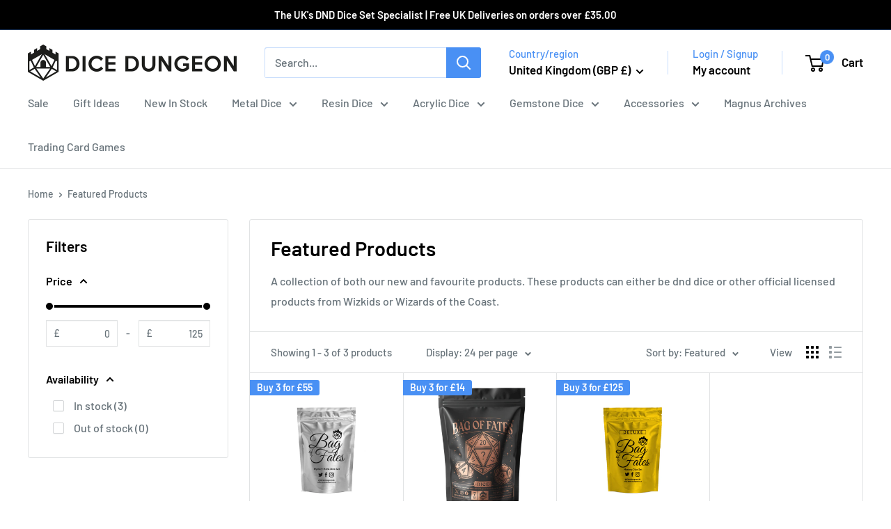

--- FILE ---
content_type: text/javascript
request_url: https://thedicedungeon.co.uk/cdn/shop/t/28/assets/custom.js?v=102476495355921946141729800785
body_size: -634
content:
//# sourceMappingURL=/cdn/shop/t/28/assets/custom.js.map?v=102476495355921946141729800785
